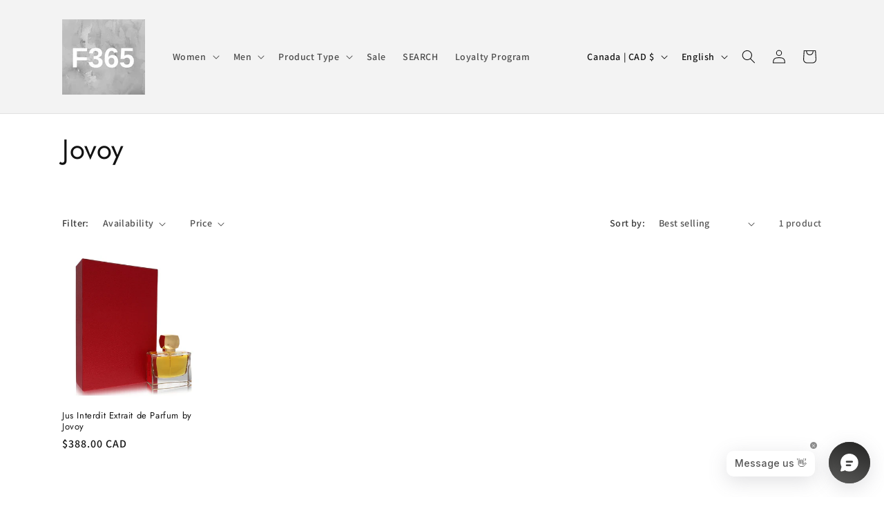

--- FILE ---
content_type: text/json
request_url: https://conf.config-security.com/model
body_size: 86
content:
{"title":"recommendation AI model (keras)","structure":"release_id=0x68:52:5b:39:47:4d:3f:5e:5d:7b:5d:77:67:44:58:63:21:76:7c:30:5d:31:30:53:24:42:79:46:31;keras;1fxzbn4bo32fzablb2mb3x0pz9hli6fifbys0we6zqk9x3shpcuoobb1gkgu6rjun5qw67hh","weights":"../weights/68525b39.h5","biases":"../biases/68525b39.h5"}